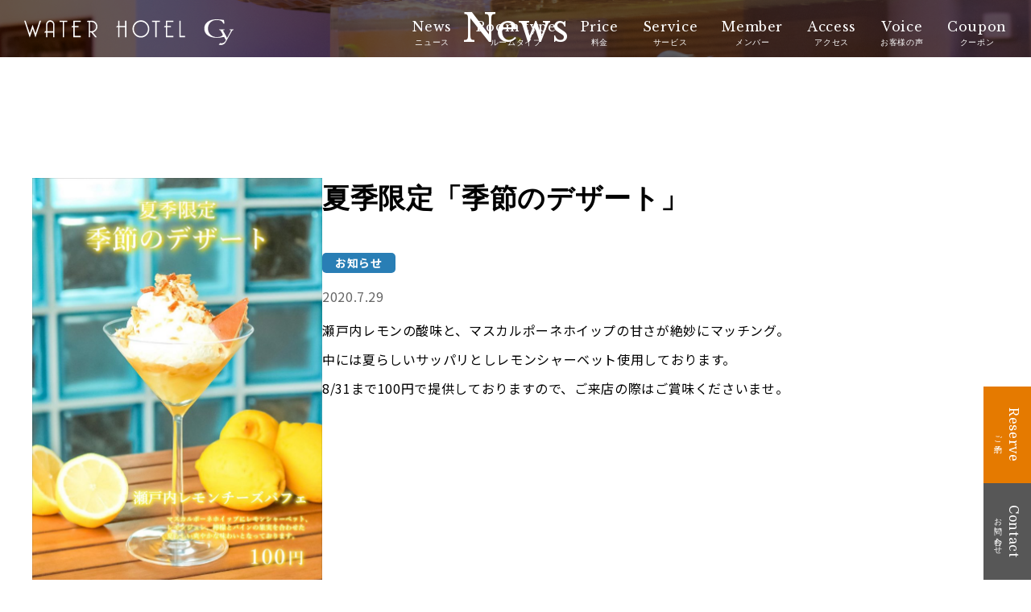

--- FILE ---
content_type: text/html; charset=UTF-8
request_url: https://whcy.jp/news/%E5%A4%8F%E5%AD%A3%E9%99%90%E5%AE%9A%E3%80%8C%E5%AD%A3%E7%AF%80%E3%81%AE%E3%83%87%E3%82%B6%E3%83%BC%E3%83%88%E3%80%8D/
body_size: 9100
content:
<!DOCTYPE html>
<html dir="ltr" lang="ja" prefix="og: https://ogp.me/ns#">
<head>
	
<!-- Google Tag Manager 240228-->
<script>(function(w,d,s,l,i){w[l]=w[l]||[];w[l].push({'gtm.start':
new Date().getTime(),event:'gtm.js'});var f=d.getElementsByTagName(s)[0],
j=d.createElement(s),dl=l!='dataLayer'?'&l='+l:'';j.async=true;j.src=
'https://www.googletagmanager.com/gtm.js?id='+i+dl;f.parentNode.insertBefore(j,f);
})(window,document,'script','dataLayer','GTM-K82W9RB9');</script>
<!-- End Google Tag Manager -->	
	

<!-- Google tag (gtag.js)240118 -->
<script async src="https://www.googletagmanager.com/gtag/js?id=G-5EZ8VGED4Q"></script>
<script>
  window.dataLayer = window.dataLayer || [];
  function gtag(){dataLayer.push(arguments);}
  gtag('js', new Date());

  gtag('config', 'G-5EZ8VGED4Q');
</script>
	
	
<!-- Google tag (gtag.js)241227 -->
<script async src="https://www.googletagmanager.com/gtag/js?id=G-SKDY8FLWQB"></script>
<script>
  window.dataLayer = window.dataLayer || [];
  function gtag(){dataLayer.push(arguments);}
  gtag('js', new Date());

  gtag('config', 'G-SKDY8FLWQB');
</script>

	
<!-- Google tag (gtag.js) 250123-->
<script async src="https://www.googletagmanager.com/gtag/js?id=G-5EZ8VGED4Q"></script>
<script>
  window.dataLayer = window.dataLayer || [];
  function gtag(){dataLayer.push(arguments);}
  gtag('js', new Date());

  gtag('config', 'G-5EZ8VGED4Q');
</script>	
	
	
  <meta charset="UTF-8">
  <meta name="viewport" content="width=device-width, initial-scale=1.0">
  <meta name="format-detection" content="telephone=no">
  <meta http-equiv="X-UA-Compatible" content="ie=edge">
	
	 <title>夏季限定「季節のデザート」 - 町田のラブホテル｜ウォーターホテルCy</title>

		<!-- All in One SEO 4.5.3.1 - aioseo.com -->
		<meta name="description" content="瀬戸内レモンの酸味と、マスカルポーネホイップの甘さが絶妙にマッチング。 中には夏らしいサッパリとしレモンシャー" />
		<meta name="robots" content="max-image-preview:large" />
		<link rel="canonical" href="https://whcy.jp/news/%e5%a4%8f%e5%ad%a3%e9%99%90%e5%ae%9a%e3%80%8c%e5%ad%a3%e7%af%80%e3%81%ae%e3%83%87%e3%82%b6%e3%83%bc%e3%83%88%e3%80%8d/" />
		<meta name="generator" content="All in One SEO (AIOSEO) 4.5.3.1" />
		<meta property="og:locale" content="ja_JP" />
		<meta property="og:site_name" content="町田のラブホテル｜ウォーターホテルCy -" />
		<meta property="og:type" content="article" />
		<meta property="og:title" content="夏季限定「季節のデザート」 - 町田のラブホテル｜ウォーターホテルCy" />
		<meta property="og:description" content="瀬戸内レモンの酸味と、マスカルポーネホイップの甘さが絶妙にマッチング。 中には夏らしいサッパリとしレモンシャー" />
		<meta property="og:url" content="https://whcy.jp/news/%e5%a4%8f%e5%ad%a3%e9%99%90%e5%ae%9a%e3%80%8c%e5%ad%a3%e7%af%80%e3%81%ae%e3%83%87%e3%82%b6%e3%83%bc%e3%83%88%e3%80%8d/" />
		<meta property="article:published_time" content="2020-07-29T04:22:11+00:00" />
		<meta property="article:modified_time" content="2024-01-05T02:09:27+00:00" />
		<meta name="twitter:card" content="summary_large_image" />
		<meta name="twitter:title" content="夏季限定「季節のデザート」 - 町田のラブホテル｜ウォーターホテルCy" />
		<meta name="twitter:description" content="瀬戸内レモンの酸味と、マスカルポーネホイップの甘さが絶妙にマッチング。 中には夏らしいサッパリとしレモンシャー" />
		<script type="application/ld+json" class="aioseo-schema">
			{"@context":"https:\/\/schema.org","@graph":[{"@type":"BreadcrumbList","@id":"https:\/\/whcy.jp\/news\/%e5%a4%8f%e5%ad%a3%e9%99%90%e5%ae%9a%e3%80%8c%e5%ad%a3%e7%af%80%e3%81%ae%e3%83%87%e3%82%b6%e3%83%bc%e3%83%88%e3%80%8d\/#breadcrumblist","itemListElement":[{"@type":"ListItem","@id":"https:\/\/whcy.jp\/#listItem","position":1,"name":"\u5bb6","item":"https:\/\/whcy.jp\/","nextItem":"https:\/\/whcy.jp\/news\/%e5%a4%8f%e5%ad%a3%e9%99%90%e5%ae%9a%e3%80%8c%e5%ad%a3%e7%af%80%e3%81%ae%e3%83%87%e3%82%b6%e3%83%bc%e3%83%88%e3%80%8d\/#listItem"},{"@type":"ListItem","@id":"https:\/\/whcy.jp\/news\/%e5%a4%8f%e5%ad%a3%e9%99%90%e5%ae%9a%e3%80%8c%e5%ad%a3%e7%af%80%e3%81%ae%e3%83%87%e3%82%b6%e3%83%bc%e3%83%88%e3%80%8d\/#listItem","position":2,"name":"\u590f\u5b63\u9650\u5b9a\u300c\u5b63\u7bc0\u306e\u30c7\u30b6\u30fc\u30c8\u300d","previousItem":"https:\/\/whcy.jp\/#listItem"}]},{"@type":"Organization","@id":"https:\/\/whcy.jp\/#organization","name":"WATER HOTEL Cy","url":"https:\/\/whcy.jp\/"},{"@type":"Person","@id":"https:\/\/whcy.jp\/author\/admin\/#author","url":"https:\/\/whcy.jp\/author\/admin\/","name":"admin"},{"@type":"WebPage","@id":"https:\/\/whcy.jp\/news\/%e5%a4%8f%e5%ad%a3%e9%99%90%e5%ae%9a%e3%80%8c%e5%ad%a3%e7%af%80%e3%81%ae%e3%83%87%e3%82%b6%e3%83%bc%e3%83%88%e3%80%8d\/#webpage","url":"https:\/\/whcy.jp\/news\/%e5%a4%8f%e5%ad%a3%e9%99%90%e5%ae%9a%e3%80%8c%e5%ad%a3%e7%af%80%e3%81%ae%e3%83%87%e3%82%b6%e3%83%bc%e3%83%88%e3%80%8d\/","name":"\u590f\u5b63\u9650\u5b9a\u300c\u5b63\u7bc0\u306e\u30c7\u30b6\u30fc\u30c8\u300d - \u753a\u7530\u306e\u30e9\u30d6\u30db\u30c6\u30eb\uff5c\u30a6\u30a9\u30fc\u30bf\u30fc\u30db\u30c6\u30ebCy","description":"\u702c\u6238\u5185\u30ec\u30e2\u30f3\u306e\u9178\u5473\u3068\u3001\u30de\u30b9\u30ab\u30eb\u30dd\u30fc\u30cd\u30db\u30a4\u30c3\u30d7\u306e\u7518\u3055\u304c\u7d76\u5999\u306b\u30de\u30c3\u30c1\u30f3\u30b0\u3002 \u4e2d\u306b\u306f\u590f\u3089\u3057\u3044\u30b5\u30c3\u30d1\u30ea\u3068\u3057\u30ec\u30e2\u30f3\u30b7\u30e3\u30fc","inLanguage":"ja","isPartOf":{"@id":"https:\/\/whcy.jp\/#website"},"breadcrumb":{"@id":"https:\/\/whcy.jp\/news\/%e5%a4%8f%e5%ad%a3%e9%99%90%e5%ae%9a%e3%80%8c%e5%ad%a3%e7%af%80%e3%81%ae%e3%83%87%e3%82%b6%e3%83%bc%e3%83%88%e3%80%8d\/#breadcrumblist"},"author":{"@id":"https:\/\/whcy.jp\/author\/admin\/#author"},"creator":{"@id":"https:\/\/whcy.jp\/author\/admin\/#author"},"image":{"@type":"ImageObject","url":"https:\/\/whcy.jp\/wp-content\/uploads\/2020\/07\/84e0658235a77add7ddc425ee7eb1683-725x1024-1.jpg","@id":"https:\/\/whcy.jp\/news\/%e5%a4%8f%e5%ad%a3%e9%99%90%e5%ae%9a%e3%80%8c%e5%ad%a3%e7%af%80%e3%81%ae%e3%83%87%e3%82%b6%e3%83%bc%e3%83%88%e3%80%8d\/#mainImage","width":725,"height":1024,"caption":"\u6771\u4eac\u30fb\u753a\u7530\u30e9\u30d6\u30db\u30c6\u30eb\u3010Water Hotel Cy \u3011"},"primaryImageOfPage":{"@id":"https:\/\/whcy.jp\/news\/%e5%a4%8f%e5%ad%a3%e9%99%90%e5%ae%9a%e3%80%8c%e5%ad%a3%e7%af%80%e3%81%ae%e3%83%87%e3%82%b6%e3%83%bc%e3%83%88%e3%80%8d\/#mainImage"},"datePublished":"2020-07-29T13:22:11+09:00","dateModified":"2024-01-05T11:09:27+09:00"},{"@type":"WebSite","@id":"https:\/\/whcy.jp\/#website","url":"https:\/\/whcy.jp\/","name":"WATER HOTEL Cy","inLanguage":"ja","publisher":{"@id":"https:\/\/whcy.jp\/#organization"}}]}
		</script>
		<!-- All in One SEO -->

<link rel='dns-prefetch' href='//cdnjs.cloudflare.com' />
<link rel="alternate" type="application/rss+xml" title="町田のラブホテル｜ウォーターホテルCy &raquo; フィード" href="https://whcy.jp/feed/" />
<link rel="alternate" type="application/rss+xml" title="町田のラブホテル｜ウォーターホテルCy &raquo; コメントフィード" href="https://whcy.jp/comments/feed/" />
<link rel="alternate" title="oEmbed (JSON)" type="application/json+oembed" href="https://whcy.jp/wp-json/oembed/1.0/embed?url=https%3A%2F%2Fwhcy.jp%2Fnews%2F%25e5%25a4%258f%25e5%25ad%25a3%25e9%2599%2590%25e5%25ae%259a%25e3%2580%258c%25e5%25ad%25a3%25e7%25af%2580%25e3%2581%25ae%25e3%2583%2587%25e3%2582%25b6%25e3%2583%25bc%25e3%2583%2588%25e3%2580%258d%2F" />
<link rel="alternate" title="oEmbed (XML)" type="text/xml+oembed" href="https://whcy.jp/wp-json/oembed/1.0/embed?url=https%3A%2F%2Fwhcy.jp%2Fnews%2F%25e5%25a4%258f%25e5%25ad%25a3%25e9%2599%2590%25e5%25ae%259a%25e3%2580%258c%25e5%25ad%25a3%25e7%25af%2580%25e3%2581%25ae%25e3%2583%2587%25e3%2582%25b6%25e3%2583%25bc%25e3%2583%2588%25e3%2580%258d%2F&#038;format=xml" />
<style id='wp-img-auto-sizes-contain-inline-css' type='text/css'>
img:is([sizes=auto i],[sizes^="auto," i]){contain-intrinsic-size:3000px 1500px}
/*# sourceURL=wp-img-auto-sizes-contain-inline-css */
</style>
<style id='wp-emoji-styles-inline-css' type='text/css'>

	img.wp-smiley, img.emoji {
		display: inline !important;
		border: none !important;
		box-shadow: none !important;
		height: 1em !important;
		width: 1em !important;
		margin: 0 0.07em !important;
		vertical-align: -0.1em !important;
		background: none !important;
		padding: 0 !important;
	}
/*# sourceURL=wp-emoji-styles-inline-css */
</style>
<style id='wp-block-library-inline-css' type='text/css'>
:root{--wp-block-synced-color:#7a00df;--wp-block-synced-color--rgb:122,0,223;--wp-bound-block-color:var(--wp-block-synced-color);--wp-editor-canvas-background:#ddd;--wp-admin-theme-color:#007cba;--wp-admin-theme-color--rgb:0,124,186;--wp-admin-theme-color-darker-10:#006ba1;--wp-admin-theme-color-darker-10--rgb:0,107,160.5;--wp-admin-theme-color-darker-20:#005a87;--wp-admin-theme-color-darker-20--rgb:0,90,135;--wp-admin-border-width-focus:2px}@media (min-resolution:192dpi){:root{--wp-admin-border-width-focus:1.5px}}.wp-element-button{cursor:pointer}:root .has-very-light-gray-background-color{background-color:#eee}:root .has-very-dark-gray-background-color{background-color:#313131}:root .has-very-light-gray-color{color:#eee}:root .has-very-dark-gray-color{color:#313131}:root .has-vivid-green-cyan-to-vivid-cyan-blue-gradient-background{background:linear-gradient(135deg,#00d084,#0693e3)}:root .has-purple-crush-gradient-background{background:linear-gradient(135deg,#34e2e4,#4721fb 50%,#ab1dfe)}:root .has-hazy-dawn-gradient-background{background:linear-gradient(135deg,#faaca8,#dad0ec)}:root .has-subdued-olive-gradient-background{background:linear-gradient(135deg,#fafae1,#67a671)}:root .has-atomic-cream-gradient-background{background:linear-gradient(135deg,#fdd79a,#004a59)}:root .has-nightshade-gradient-background{background:linear-gradient(135deg,#330968,#31cdcf)}:root .has-midnight-gradient-background{background:linear-gradient(135deg,#020381,#2874fc)}:root{--wp--preset--font-size--normal:16px;--wp--preset--font-size--huge:42px}.has-regular-font-size{font-size:1em}.has-larger-font-size{font-size:2.625em}.has-normal-font-size{font-size:var(--wp--preset--font-size--normal)}.has-huge-font-size{font-size:var(--wp--preset--font-size--huge)}.has-text-align-center{text-align:center}.has-text-align-left{text-align:left}.has-text-align-right{text-align:right}.has-fit-text{white-space:nowrap!important}#end-resizable-editor-section{display:none}.aligncenter{clear:both}.items-justified-left{justify-content:flex-start}.items-justified-center{justify-content:center}.items-justified-right{justify-content:flex-end}.items-justified-space-between{justify-content:space-between}.screen-reader-text{border:0;clip-path:inset(50%);height:1px;margin:-1px;overflow:hidden;padding:0;position:absolute;width:1px;word-wrap:normal!important}.screen-reader-text:focus{background-color:#ddd;clip-path:none;color:#444;display:block;font-size:1em;height:auto;left:5px;line-height:normal;padding:15px 23px 14px;text-decoration:none;top:5px;width:auto;z-index:100000}html :where(.has-border-color){border-style:solid}html :where([style*=border-top-color]){border-top-style:solid}html :where([style*=border-right-color]){border-right-style:solid}html :where([style*=border-bottom-color]){border-bottom-style:solid}html :where([style*=border-left-color]){border-left-style:solid}html :where([style*=border-width]){border-style:solid}html :where([style*=border-top-width]){border-top-style:solid}html :where([style*=border-right-width]){border-right-style:solid}html :where([style*=border-bottom-width]){border-bottom-style:solid}html :where([style*=border-left-width]){border-left-style:solid}html :where(img[class*=wp-image-]){height:auto;max-width:100%}:where(figure){margin:0 0 1em}html :where(.is-position-sticky){--wp-admin--admin-bar--position-offset:var(--wp-admin--admin-bar--height,0px)}@media screen and (max-width:600px){html :where(.is-position-sticky){--wp-admin--admin-bar--position-offset:0px}}

/*# sourceURL=wp-block-library-inline-css */
</style><style id='global-styles-inline-css' type='text/css'>
:root{--wp--preset--aspect-ratio--square: 1;--wp--preset--aspect-ratio--4-3: 4/3;--wp--preset--aspect-ratio--3-4: 3/4;--wp--preset--aspect-ratio--3-2: 3/2;--wp--preset--aspect-ratio--2-3: 2/3;--wp--preset--aspect-ratio--16-9: 16/9;--wp--preset--aspect-ratio--9-16: 9/16;--wp--preset--color--black: #000000;--wp--preset--color--cyan-bluish-gray: #abb8c3;--wp--preset--color--white: #ffffff;--wp--preset--color--pale-pink: #f78da7;--wp--preset--color--vivid-red: #cf2e2e;--wp--preset--color--luminous-vivid-orange: #ff6900;--wp--preset--color--luminous-vivid-amber: #fcb900;--wp--preset--color--light-green-cyan: #7bdcb5;--wp--preset--color--vivid-green-cyan: #00d084;--wp--preset--color--pale-cyan-blue: #8ed1fc;--wp--preset--color--vivid-cyan-blue: #0693e3;--wp--preset--color--vivid-purple: #9b51e0;--wp--preset--gradient--vivid-cyan-blue-to-vivid-purple: linear-gradient(135deg,rgb(6,147,227) 0%,rgb(155,81,224) 100%);--wp--preset--gradient--light-green-cyan-to-vivid-green-cyan: linear-gradient(135deg,rgb(122,220,180) 0%,rgb(0,208,130) 100%);--wp--preset--gradient--luminous-vivid-amber-to-luminous-vivid-orange: linear-gradient(135deg,rgb(252,185,0) 0%,rgb(255,105,0) 100%);--wp--preset--gradient--luminous-vivid-orange-to-vivid-red: linear-gradient(135deg,rgb(255,105,0) 0%,rgb(207,46,46) 100%);--wp--preset--gradient--very-light-gray-to-cyan-bluish-gray: linear-gradient(135deg,rgb(238,238,238) 0%,rgb(169,184,195) 100%);--wp--preset--gradient--cool-to-warm-spectrum: linear-gradient(135deg,rgb(74,234,220) 0%,rgb(151,120,209) 20%,rgb(207,42,186) 40%,rgb(238,44,130) 60%,rgb(251,105,98) 80%,rgb(254,248,76) 100%);--wp--preset--gradient--blush-light-purple: linear-gradient(135deg,rgb(255,206,236) 0%,rgb(152,150,240) 100%);--wp--preset--gradient--blush-bordeaux: linear-gradient(135deg,rgb(254,205,165) 0%,rgb(254,45,45) 50%,rgb(107,0,62) 100%);--wp--preset--gradient--luminous-dusk: linear-gradient(135deg,rgb(255,203,112) 0%,rgb(199,81,192) 50%,rgb(65,88,208) 100%);--wp--preset--gradient--pale-ocean: linear-gradient(135deg,rgb(255,245,203) 0%,rgb(182,227,212) 50%,rgb(51,167,181) 100%);--wp--preset--gradient--electric-grass: linear-gradient(135deg,rgb(202,248,128) 0%,rgb(113,206,126) 100%);--wp--preset--gradient--midnight: linear-gradient(135deg,rgb(2,3,129) 0%,rgb(40,116,252) 100%);--wp--preset--font-size--small: 13px;--wp--preset--font-size--medium: 20px;--wp--preset--font-size--large: 36px;--wp--preset--font-size--x-large: 42px;--wp--preset--spacing--20: 0.44rem;--wp--preset--spacing--30: 0.67rem;--wp--preset--spacing--40: 1rem;--wp--preset--spacing--50: 1.5rem;--wp--preset--spacing--60: 2.25rem;--wp--preset--spacing--70: 3.38rem;--wp--preset--spacing--80: 5.06rem;--wp--preset--shadow--natural: 6px 6px 9px rgba(0, 0, 0, 0.2);--wp--preset--shadow--deep: 12px 12px 50px rgba(0, 0, 0, 0.4);--wp--preset--shadow--sharp: 6px 6px 0px rgba(0, 0, 0, 0.2);--wp--preset--shadow--outlined: 6px 6px 0px -3px rgb(255, 255, 255), 6px 6px rgb(0, 0, 0);--wp--preset--shadow--crisp: 6px 6px 0px rgb(0, 0, 0);}:where(.is-layout-flex){gap: 0.5em;}:where(.is-layout-grid){gap: 0.5em;}body .is-layout-flex{display: flex;}.is-layout-flex{flex-wrap: wrap;align-items: center;}.is-layout-flex > :is(*, div){margin: 0;}body .is-layout-grid{display: grid;}.is-layout-grid > :is(*, div){margin: 0;}:where(.wp-block-columns.is-layout-flex){gap: 2em;}:where(.wp-block-columns.is-layout-grid){gap: 2em;}:where(.wp-block-post-template.is-layout-flex){gap: 1.25em;}:where(.wp-block-post-template.is-layout-grid){gap: 1.25em;}.has-black-color{color: var(--wp--preset--color--black) !important;}.has-cyan-bluish-gray-color{color: var(--wp--preset--color--cyan-bluish-gray) !important;}.has-white-color{color: var(--wp--preset--color--white) !important;}.has-pale-pink-color{color: var(--wp--preset--color--pale-pink) !important;}.has-vivid-red-color{color: var(--wp--preset--color--vivid-red) !important;}.has-luminous-vivid-orange-color{color: var(--wp--preset--color--luminous-vivid-orange) !important;}.has-luminous-vivid-amber-color{color: var(--wp--preset--color--luminous-vivid-amber) !important;}.has-light-green-cyan-color{color: var(--wp--preset--color--light-green-cyan) !important;}.has-vivid-green-cyan-color{color: var(--wp--preset--color--vivid-green-cyan) !important;}.has-pale-cyan-blue-color{color: var(--wp--preset--color--pale-cyan-blue) !important;}.has-vivid-cyan-blue-color{color: var(--wp--preset--color--vivid-cyan-blue) !important;}.has-vivid-purple-color{color: var(--wp--preset--color--vivid-purple) !important;}.has-black-background-color{background-color: var(--wp--preset--color--black) !important;}.has-cyan-bluish-gray-background-color{background-color: var(--wp--preset--color--cyan-bluish-gray) !important;}.has-white-background-color{background-color: var(--wp--preset--color--white) !important;}.has-pale-pink-background-color{background-color: var(--wp--preset--color--pale-pink) !important;}.has-vivid-red-background-color{background-color: var(--wp--preset--color--vivid-red) !important;}.has-luminous-vivid-orange-background-color{background-color: var(--wp--preset--color--luminous-vivid-orange) !important;}.has-luminous-vivid-amber-background-color{background-color: var(--wp--preset--color--luminous-vivid-amber) !important;}.has-light-green-cyan-background-color{background-color: var(--wp--preset--color--light-green-cyan) !important;}.has-vivid-green-cyan-background-color{background-color: var(--wp--preset--color--vivid-green-cyan) !important;}.has-pale-cyan-blue-background-color{background-color: var(--wp--preset--color--pale-cyan-blue) !important;}.has-vivid-cyan-blue-background-color{background-color: var(--wp--preset--color--vivid-cyan-blue) !important;}.has-vivid-purple-background-color{background-color: var(--wp--preset--color--vivid-purple) !important;}.has-black-border-color{border-color: var(--wp--preset--color--black) !important;}.has-cyan-bluish-gray-border-color{border-color: var(--wp--preset--color--cyan-bluish-gray) !important;}.has-white-border-color{border-color: var(--wp--preset--color--white) !important;}.has-pale-pink-border-color{border-color: var(--wp--preset--color--pale-pink) !important;}.has-vivid-red-border-color{border-color: var(--wp--preset--color--vivid-red) !important;}.has-luminous-vivid-orange-border-color{border-color: var(--wp--preset--color--luminous-vivid-orange) !important;}.has-luminous-vivid-amber-border-color{border-color: var(--wp--preset--color--luminous-vivid-amber) !important;}.has-light-green-cyan-border-color{border-color: var(--wp--preset--color--light-green-cyan) !important;}.has-vivid-green-cyan-border-color{border-color: var(--wp--preset--color--vivid-green-cyan) !important;}.has-pale-cyan-blue-border-color{border-color: var(--wp--preset--color--pale-cyan-blue) !important;}.has-vivid-cyan-blue-border-color{border-color: var(--wp--preset--color--vivid-cyan-blue) !important;}.has-vivid-purple-border-color{border-color: var(--wp--preset--color--vivid-purple) !important;}.has-vivid-cyan-blue-to-vivid-purple-gradient-background{background: var(--wp--preset--gradient--vivid-cyan-blue-to-vivid-purple) !important;}.has-light-green-cyan-to-vivid-green-cyan-gradient-background{background: var(--wp--preset--gradient--light-green-cyan-to-vivid-green-cyan) !important;}.has-luminous-vivid-amber-to-luminous-vivid-orange-gradient-background{background: var(--wp--preset--gradient--luminous-vivid-amber-to-luminous-vivid-orange) !important;}.has-luminous-vivid-orange-to-vivid-red-gradient-background{background: var(--wp--preset--gradient--luminous-vivid-orange-to-vivid-red) !important;}.has-very-light-gray-to-cyan-bluish-gray-gradient-background{background: var(--wp--preset--gradient--very-light-gray-to-cyan-bluish-gray) !important;}.has-cool-to-warm-spectrum-gradient-background{background: var(--wp--preset--gradient--cool-to-warm-spectrum) !important;}.has-blush-light-purple-gradient-background{background: var(--wp--preset--gradient--blush-light-purple) !important;}.has-blush-bordeaux-gradient-background{background: var(--wp--preset--gradient--blush-bordeaux) !important;}.has-luminous-dusk-gradient-background{background: var(--wp--preset--gradient--luminous-dusk) !important;}.has-pale-ocean-gradient-background{background: var(--wp--preset--gradient--pale-ocean) !important;}.has-electric-grass-gradient-background{background: var(--wp--preset--gradient--electric-grass) !important;}.has-midnight-gradient-background{background: var(--wp--preset--gradient--midnight) !important;}.has-small-font-size{font-size: var(--wp--preset--font-size--small) !important;}.has-medium-font-size{font-size: var(--wp--preset--font-size--medium) !important;}.has-large-font-size{font-size: var(--wp--preset--font-size--large) !important;}.has-x-large-font-size{font-size: var(--wp--preset--font-size--x-large) !important;}
/*# sourceURL=global-styles-inline-css */
</style>

<style id='classic-theme-styles-inline-css' type='text/css'>
/*! This file is auto-generated */
.wp-block-button__link{color:#fff;background-color:#32373c;border-radius:9999px;box-shadow:none;text-decoration:none;padding:calc(.667em + 2px) calc(1.333em + 2px);font-size:1.125em}.wp-block-file__button{background:#32373c;color:#fff;text-decoration:none}
/*# sourceURL=/wp-includes/css/classic-themes.min.css */
</style>
<link rel='stylesheet' id='my-css' href='https://whcy.jp/wp-content/themes/water-hotel-cy/assets/css/styles.css?ver=1.0.1' type='text/css' media='all' />
<link rel='stylesheet' id='lower-css' href='https://whcy.jp/wp-content/themes/water-hotel-cy/assets/css/lower.css?ver=1.0.1' type='text/css' media='all' />
<link rel='stylesheet' id='msl-main-css' href='https://whcy.jp/wp-content/plugins/master-slider/public/assets/css/masterslider.main.css?ver=3.9.5' type='text/css' media='all' />
<link rel='stylesheet' id='msl-custom-css' href='https://whcy.jp/wp-content/uploads/master-slider/custom.css?ver=15.9' type='text/css' media='all' />
<script type="text/javascript" src="//cdnjs.cloudflare.com/ajax/libs/jquery/3.6.0/jquery.min.js?ver=1.0.1" id="jquery-js"></script>
<link rel="https://api.w.org/" href="https://whcy.jp/wp-json/" /><link rel="alternate" title="JSON" type="application/json" href="https://whcy.jp/wp-json/wp/v2/news/1504" /><link rel="EditURI" type="application/rsd+xml" title="RSD" href="https://whcy.jp/xmlrpc.php?rsd" />
<meta name="generator" content="WordPress 6.9" />
<link rel='shortlink' href='https://whcy.jp/?p=1504' />
<script>var ms_grabbing_curosr = 'https://whcy.jp/wp-content/plugins/master-slider/public/assets/css/common/grabbing.cur', ms_grab_curosr = 'https://whcy.jp/wp-content/plugins/master-slider/public/assets/css/common/grab.cur';</script>
<meta name="generator" content="MasterSlider 3.9.5 - Responsive Touch Image Slider | avt.li/msf" />
<link rel="icon" href="https://whcy.jp/wp-content/uploads/2023/12/cropped-fv-32x32.png" sizes="32x32" />
<link rel="icon" href="https://whcy.jp/wp-content/uploads/2023/12/cropped-fv-192x192.png" sizes="192x192" />
<link rel="apple-touch-icon" href="https://whcy.jp/wp-content/uploads/2023/12/cropped-fv-180x180.png" />
<meta name="msapplication-TileImage" content="https://whcy.jp/wp-content/uploads/2023/12/cropped-fv-270x270.png" />
	
  <!-- GoogleFonts -->
<link rel="preconnect" href="https://fonts.googleapis.com">
<link rel="preconnect" href="https://fonts.gstatic.com" crossorigin>
<link href="https://fonts.googleapis.com/css2?family=Domine:wght@400;700&family=Libre+Baskerville:ital,wght@0,400;0,700;1,400&family=Noto+Sans+JP:wght@400;700&display=swap" rel="stylesheet">


<meta name="robots" content="index,follow" />
	
	
</head>
<body class="wp-singular news-template-default single single-news postid-1504 wp-theme-water-hotel-cy sp-easy-accordion-enabled _masterslider _ms_version_3.9.5">
<!-- Google Tag Manager (noscript) -->
<noscript><iframe src="https://www.googletagmanager.com/ns.html?id=GTM-K82W9RB9"
height="0" width="0" style="display:none;visibility:hidden"></iframe></noscript>
<!-- End Google Tag Manager (noscript) -->	
	
	
    <header class="header js-header">
      <div class="header-inner">
        <h1 class="header-title">
          <a href="https://whcy.jp/">
            <img src="https://whcy.jp/wp-content/themes/water-hotel-cy/assets/images/logo.svg" alt="Hotel Cy">
          </a>
        </h1>

        <nav class="header-nav nav fadeIn" id="js-nav">
          <ul class="nav-items nav-items">
            <li class="nav-items-item">
				<a href="https://whcy.jp/news/">News<span>ニュース</span></a>
            </li>
            <li class="nav-items-item">
				<a href="https://whcy.jp/room/">Room type<span>ルームタイプ</span></a>
            </li>
            <li class="nav-items-item">
				<a href="https://whcy.jp/price/">Price<span>料金</span></a>
            </li>
            <li class="nav-items-item">
				<a href="https://whcy.jp/service/">Service<span>サービス</span></a>
            </li>
            <li class="nav-items-item">
				<a href="https://whcy.jp/member/">Member<span>メンバー</span></a>
            </li>
            <li class="nav-items-item">
				<a href="https://whcy.jp/access/">Access<span>アクセス</span></a>
            </li>
            <!--<li class="nav-items-item">
				<a href="https://whcy.jp/reserve/">Reserve<span>予約</span></a>
            </li>-->
            <li class="nav-items-item">
				<a href="https://whcy.jp/voice/">Voice<span>お客様の声</span></a>
            </li>
            <li class="nav-items-item">
				<a href="https://whcy.jp/coupon/"target="_blank">Coupon<span>クーポン</span></a>
            </li>
			  <!--<li class="nav-items-item">
				<a href="https://whcy.jp/contact/"target="_blank">Contact<span>お問い合わせ</span></a>
            </li>-->
          </ul>
        </nav>

        <button class="header-hamburger hamburger" id="js-hamburger">
          <span></span>
          <span></span>
          <span></span>
        </button>
      </div>
    </header>
<div class="topics">
<main class="fadeIn">
	<div class="change">
  <header style="background-image:url(https://whcy.jp/wp-content/themes/water-hotel-cy/assets/images/news.jpg)">
    <h2>News</h2>
  </header>
	</div>
  <article class="inner">
    <div style="height:50px" aria-hidden="true" class="wp-block-spacer"></div>
    <div id="news">
              <div class="fadeIn">
          <img width="725" height="1024" src="https://whcy.jp/wp-content/uploads/2020/07/84e0658235a77add7ddc425ee7eb1683-725x1024-1.jpg" class="attachment-full size-full wp-post-image" alt="東京・町田ラブホテル【Water Hotel Cy 】" decoding="async" fetchpriority="high" srcset="https://whcy.jp/wp-content/uploads/2020/07/84e0658235a77add7ddc425ee7eb1683-725x1024-1.jpg 725w, https://whcy.jp/wp-content/uploads/2020/07/84e0658235a77add7ddc425ee7eb1683-725x1024-1-212x300.jpg 212w" sizes="(max-width: 725px) 100vw, 725px" />          <div>
			  <h2 class="news-title">夏季限定「季節のデザート」</h2>
              <span class="news_cat topics">お知らせ</span>             <time datetime="2020-07-29T13:22:11+09:00">2020.7.29</time>
            <div><p>瀬戸内レモンの酸味と、マスカルポーネホイップの甘さが絶妙にマッチング。<br />
中には夏らしいサッパリとしレモンシャーベット使用しております。<br />
8/31まで100円で提供しておりますので、ご来店の際はご賞味くださいませ。</p>
</div>
          </div>
        </div>
          </div>

        <div class="cat_list">
            <ul>
            <li><a href="https://whcy.jp/news_cat/event/">イベント</a></li><li><a href="https://whcy.jp/news_cat/topics/">お知らせ</a></li><li><a href="https://whcy.jp/news_cat/column/">コラム</a></li><li><a href="https://whcy.jp/news_cat/food/">フード</a></li>            </ul>    
        </div>
  </article>
  <footer class="fadeIn">
    <ul class="inner">
      <li>
        <a href="https://whcy.jp/reserve/">
          <div>
            <h2>Reserve</h2>
            <p>当店では「ご休憩」「ご宿泊」のご予約を承っております。</p>
          </div>
          <img src="https://whcy.jp/wp-content/themes/water-hotel-cy/assets/images/reserve.jpg">
        </a>
      </li>
      <li>
        <a href="https://whcy.jp/room/">
          <div>
            <h2>Room type</h2>
            <p>洗練された極上の空間 全室に人工温泉完備。<br>贅沢な時間を過ごせるお部屋をご用意しました。</p>
          </div>
          <img src="https://whcy.jp/wp-content/themes/water-hotel-cy/assets/images/room.jpg">
        </a>
      </li>
    </ul>
  </footer>
</main>
</div>
<footer class="footer">
	
	<div class="bnrbnr">
		<div class="tic"><a target="_blank" href="https://www.tiktok.com/@water.hotel.cy"><img src="https://whcy.jp/wp-content/uploads/2025/04/titi.png"></a></div>
		<div class="ins"><a target="_blank" href="https://www.instagram.com/water_hotel_cy"><img src="https://whcy.jp/wp-content/uploads/2025/04/555614194695930202.jpg"></a></div>
	</div>
	
	
  <div class="footer-logo">WATER HOTEL Cy</div>
  <div class="footer-address">東京都町田市鶴間7丁目29−18</div>
  <a href="tel:042-788-3485" class="footer-tel">TEL : 042-788-3485</a>
  <ul class="footer-nav-items">
  <li class="footer-nav-item">
              <a href="https://whcy.jp/news/">News</a>
            </li>
            <li class="footer-nav-item">
              <a href="https://whcy.jp/room/">Room type</a>
            </li>
            <li class="footer-nav-item">
              <a href="https://whcy.jp/price/">Price</a>
            </li>
            <li class="footer-nav-item">
              <a href="https://whcy.jp/service/">Service</a>
            </li>
            <li class="footer-nav-item">
              <a href="https://whcy.jp/member/">Member</a>
            </li>
            <li class="footer-nav-item">
              <a href="https://whcy.jp/access/">Access</a>
            </li>
            <li class="footer-nav-item">
              <a href="https://whcy.jp/reserve/">Reserve</a>
            </li>
            <li class="footer-nav-item">
              <a href="https://whcy.jp/voice/">Voice</a>
            </li>
            <li class="footer-nav-item">
              <a href="https://whcy.jp/coupon/" target="_blank">Coupon</a>
            </li>
	  <li class="footer-nav-item">
		  <a href="https://whcy.jp/contact/">Contact</a>
            </li>
  </ul>
  <div class="copyright">
    <small>Copyright &copy;WATER HOTEL Cy. All Rights Reserved.</small>
  </div>
</footer>

<div class="bottom-fixed-button">
	<div class="fright"><a href="https://whcy.jp/reserve/">Reserve<span>ご予約</span></a></div>
	<div class="ftop pc"><a href="tel:042-788-3485">Tel<span>電話をかける</span></a></div>
	<div class="fleft"><a href="https://whcy.jp/contact/">Contact<span>お問い合わせ</span></a></div>
</div>

<script type="speculationrules">
{"prefetch":[{"source":"document","where":{"and":[{"href_matches":"/*"},{"not":{"href_matches":["/wp-*.php","/wp-admin/*","/wp-content/uploads/*","/wp-content/*","/wp-content/plugins/*","/wp-content/themes/water-hotel-cy/*","/*\\?(.+)"]}},{"not":{"selector_matches":"a[rel~=\"nofollow\"]"}},{"not":{"selector_matches":".no-prefetch, .no-prefetch a"}}]},"eagerness":"conservative"}]}
</script>
<script type="text/javascript" src="https://whcy.jp/wp-content/themes/water-hotel-cy/assets/js/script.js?ver=1.0.1" id="my-js"></script>
<script id="wp-emoji-settings" type="application/json">
{"baseUrl":"https://s.w.org/images/core/emoji/17.0.2/72x72/","ext":".png","svgUrl":"https://s.w.org/images/core/emoji/17.0.2/svg/","svgExt":".svg","source":{"concatemoji":"https://whcy.jp/wp-includes/js/wp-emoji-release.min.js?ver=6.9"}}
</script>
<script type="module">
/* <![CDATA[ */
/*! This file is auto-generated */
const a=JSON.parse(document.getElementById("wp-emoji-settings").textContent),o=(window._wpemojiSettings=a,"wpEmojiSettingsSupports"),s=["flag","emoji"];function i(e){try{var t={supportTests:e,timestamp:(new Date).valueOf()};sessionStorage.setItem(o,JSON.stringify(t))}catch(e){}}function c(e,t,n){e.clearRect(0,0,e.canvas.width,e.canvas.height),e.fillText(t,0,0);t=new Uint32Array(e.getImageData(0,0,e.canvas.width,e.canvas.height).data);e.clearRect(0,0,e.canvas.width,e.canvas.height),e.fillText(n,0,0);const a=new Uint32Array(e.getImageData(0,0,e.canvas.width,e.canvas.height).data);return t.every((e,t)=>e===a[t])}function p(e,t){e.clearRect(0,0,e.canvas.width,e.canvas.height),e.fillText(t,0,0);var n=e.getImageData(16,16,1,1);for(let e=0;e<n.data.length;e++)if(0!==n.data[e])return!1;return!0}function u(e,t,n,a){switch(t){case"flag":return n(e,"\ud83c\udff3\ufe0f\u200d\u26a7\ufe0f","\ud83c\udff3\ufe0f\u200b\u26a7\ufe0f")?!1:!n(e,"\ud83c\udde8\ud83c\uddf6","\ud83c\udde8\u200b\ud83c\uddf6")&&!n(e,"\ud83c\udff4\udb40\udc67\udb40\udc62\udb40\udc65\udb40\udc6e\udb40\udc67\udb40\udc7f","\ud83c\udff4\u200b\udb40\udc67\u200b\udb40\udc62\u200b\udb40\udc65\u200b\udb40\udc6e\u200b\udb40\udc67\u200b\udb40\udc7f");case"emoji":return!a(e,"\ud83e\u1fac8")}return!1}function f(e,t,n,a){let r;const o=(r="undefined"!=typeof WorkerGlobalScope&&self instanceof WorkerGlobalScope?new OffscreenCanvas(300,150):document.createElement("canvas")).getContext("2d",{willReadFrequently:!0}),s=(o.textBaseline="top",o.font="600 32px Arial",{});return e.forEach(e=>{s[e]=t(o,e,n,a)}),s}function r(e){var t=document.createElement("script");t.src=e,t.defer=!0,document.head.appendChild(t)}a.supports={everything:!0,everythingExceptFlag:!0},new Promise(t=>{let n=function(){try{var e=JSON.parse(sessionStorage.getItem(o));if("object"==typeof e&&"number"==typeof e.timestamp&&(new Date).valueOf()<e.timestamp+604800&&"object"==typeof e.supportTests)return e.supportTests}catch(e){}return null}();if(!n){if("undefined"!=typeof Worker&&"undefined"!=typeof OffscreenCanvas&&"undefined"!=typeof URL&&URL.createObjectURL&&"undefined"!=typeof Blob)try{var e="postMessage("+f.toString()+"("+[JSON.stringify(s),u.toString(),c.toString(),p.toString()].join(",")+"));",a=new Blob([e],{type:"text/javascript"});const r=new Worker(URL.createObjectURL(a),{name:"wpTestEmojiSupports"});return void(r.onmessage=e=>{i(n=e.data),r.terminate(),t(n)})}catch(e){}i(n=f(s,u,c,p))}t(n)}).then(e=>{for(const n in e)a.supports[n]=e[n],a.supports.everything=a.supports.everything&&a.supports[n],"flag"!==n&&(a.supports.everythingExceptFlag=a.supports.everythingExceptFlag&&a.supports[n]);var t;a.supports.everythingExceptFlag=a.supports.everythingExceptFlag&&!a.supports.flag,a.supports.everything||((t=a.source||{}).concatemoji?r(t.concatemoji):t.wpemoji&&t.twemoji&&(r(t.twemoji),r(t.wpemoji)))});
//# sourceURL=https://whcy.jp/wp-includes/js/wp-emoji-loader.min.js
/* ]]> */
</script>
</body>
</html>

--- FILE ---
content_type: text/css
request_url: https://whcy.jp/wp-content/themes/water-hotel-cy/assets/css/styles.css?ver=1.0.1
body_size: 4644
content:
@charset "UTF-8";
html {
  font-size: 100%;
}
@media (max-width: 375px) {
  html {
    font-size: 4.2666666667vw;
  }
}
@media screen and (min-width: 768px) {
  html {
    font-size: 1.28vw;
  }
}
@media (min-width: 1250px) {
  html {
    font-size: 100%;
  }
}

body {
  font-family: "Noto Sans JP", sans-serif;
  color: #000;
  letter-spacing: 0.04em;
}

@media screen and (min-width: 768px) {
  a,
  button {
    -webkit-transition: 0.3s;
    transition: 0.3s;
  }
  a:hover,
  button:hover {
    opacity: 0.7;
    cursor: pointer;
  }
}

/*****************************
* A Modern CSS Reset (https://github.com/hankchizljaw/modern-css-reset)
* 上記に、ul要素,ol要素,a要素への記述追加
*****************************/
/* Box sizing rules */
*,
*::before,
*::after {
  -webkit-box-sizing: border-box;
          box-sizing: border-box;
}

/* Remove default margin */
body,
h1,
h2,
h3,
h4,
p,
figure,
blockquote,
dl,
dd,
ul,
li {
  margin: 0;
}

/* Remove list styles on ul, ol elements with a list role, which suggests default styling will be removed */
ul,
ol {
  list-style: none;
  padding: 0;
}

/* Set core root defaults */
html:focus-within {
  scroll-behavior: smooth;
}

/* Set core body defaults */
body {
  min-height: 100vh;
  text-rendering: optimizeSpeed;
  line-height: 1.5;
}

/* A elements that don't have a class get default styles */
a:not([class]) {
  text-decoration-skip-ink: auto;
}

a {
  text-decoration: none;
  color: inherit;
}

/* Make images easier to work with */
img,
picture {
  max-width: 100%;
  display: block;
}

/* Inherit fonts for inputs and buttons */
input,
button,
textarea,
select {
  font: inherit;
}

button {
  border: none;
  padding: 0;
  background-color: transparent;
  background-color: initial;
}

/* Remove all animations, transitions and smooth scroll for people that prefer not to see them */
@media (prefers-reduced-motion: reduce) {
  html:focus-within {
    scroll-behavior: auto;
  }
  *,
  *::before,
  *::after {
    -webkit-animation-duration: 0.01ms !important;
            animation-duration: 0.01ms !important;
    -webkit-animation-iteration-count: 1 !important;
            animation-iteration-count: 1 !important;
    -webkit-transition-duration: 0.01ms !important;
            transition-duration: 0.01ms !important;
    scroll-behavior: auto !important;
  }
}
.inner {
  width: 100%;
  padding-right: 1.25rem;
  padding-left: 1.25rem;
  margin-right: auto;
  margin-left: auto;
}
@media screen and (min-width: 768px) {
  .inner {
    max-width: 1250px;
    padding-right: 1.5625rem;
    padding-left: 1.5625rem;
  }
}

@media screen and (min-width: 768px) {
  .inner-big {
    max-width: 1650px;
  }
}

.section {
  padding: 3.125rem 0;
}
@media screen and (min-width: 768px) {
  .section {
    padding: 6.25rem 0;
  }
}

.section-title {
  font-family: "Libre Baskerville", serif;
  font-weight: 400;
  font-size: 1.875rem;
}
@media screen and (min-width: 768px) {
  .section-title {
    font-size: clamp(1.563rem, 0.729rem + 1.74vw, 2.813rem);
  }
}

.section-title-white {
  color: #fff;
}

.btn {
  display: inline-block;
  padding: 1.25rem;
  font-family: "Domine", serif;
  background: #000;
  color: #fff;
  max-width: 100%;
  text-align: center;
  width: 100%;
  border: 1px solid #000;
  -webkit-box-shadow: 0px 0px 10px 0px rgba(0, 0, 0, .37);
          box-shadow: 0px 0px 10px 0px rgba(0, 0, 0, .37);
}
@media screen and (min-width: 768px) {
  .btn {
    width: 16.0625rem;
  }
}

.btn-white {
  background: #fff;
  color: #000;
  -webkit-box-shadow: 0px 0px 10px 0px rgb(255, 255, 255);
          box-shadow: 0px 0px 10px 0px rgb(255, 255, 255);
}

.sp {
  display: none;
}
@media screen and (min-width: 768px) {
  .sp {
    display: block;
  }
}

.pc {
  display: block;
}
@media screen and (min-width: 768px) {
  .pc {
    display: none;
  }
}

.inlineblock-item {
  display: inline-block;
}

/*=====================================================
# フェードイン
======================================================*/
.fadeIn {
  -webkit-transition: 1s;
  transition: 1s;
  opacity: 0;
}

.fadeIn.animated {
  opacity: 1;
}

/*=====================================================
# ヘッダー
======================================================*/
/* ヘッダー */
.header {
  width: 100%;
  height: 3.75rem;
  position: fixed;
  top: 0;
  left: 0;
  right: 0;
  z-index: 999;
  max-width: 1920px;
}
@media screen and (min-width: 768px) {
  .header {
    height: 5rem;
  }
}

.header-inner {
  padding: 0 1.25rem;
  display: -webkit-box;
  display: -ms-flexbox;
  display: flex;
  -webkit-box-align: center;
      -ms-flex-align: center;
          align-items: center;
  -webkit-box-pack: justify;
      -ms-flex-pack: justify;
          justify-content: space-between;
  height: inherit;
  position: relative;
}
@media screen and (min-width: 768px) {
  .header-inner {
    padding: 0 1.875rem;
  }
}

.header-title {
  width: 9.375rem;
}

@media screen and (min-width: 768px) {
  .header-title {
    width: 16.25rem;
  }
}
.header-title img {
  display: block;
  width: 100%;
  height: 100%;
}

.header-nav {
  position: absolute;
  right: 0;
  left: 0;
  top: 0;
  width: 100%;
  height: 100vh;
  -webkit-transform: translateX(100%);
          transform: translateX(100%);
  background-color: #fff;
  -webkit-transition: ease 0.4s;
  transition: ease 0.4s;
  background: url(../images/top-room-back-sp.jpg) no-repeat center center/cover;
}

@media screen and (min-width: 1024px) {
  .header-nav {
    background: transparent;
    position: static;
    -webkit-transform: none;
            transform: none;
    -webkit-transform: initial;
            transform: initial;
    background-color: inherit;
    height: inherit;
    display: -webkit-box;
    display: -ms-flexbox;
    display: flex;
    -webkit-box-pack: end;
        -ms-flex-pack: end;
            justify-content: end;
    width: calc(100% - 260px);
  }
}
@media screen and (min-width: 1024px) {
  .nav-items {
    width: 100%;
    display: -webkit-box;
    display: -ms-flexbox;
    display: flex;
    -webkit-box-align: center;
        -ms-flex-align: center;
            align-items: center;
    height: auto;
    height: initial;
    -webkit-box-pack: end;
        -ms-flex-pack: end;
            justify-content: flex-end;
  }
}
.nav-items {
  position: absolute;
  top: 45%;
  left: 50%;
  -webkit-transform: translate(-50%, -50%);
          transform: translate(-50%, -50%);
  padding: 0;
}

@media screen and (min-width: 1024px) {
  .nav-items {
    padding-top: inherit;
    padding-bottom: inherit;
    position: inherit;
    top: 0;
    left: 0;
    -webkit-transform: translate(0, 0);
            transform: translate(0, 0);
  }
}
@media screen and (min-width: 1024px) {
  .nav-items-item {
    margin-left: 1.875rem;
  }
}

.nav-items-item a {
  color: #000;
  width: 100%;
  display: block;
  text-align: center;
  margin-bottom: 1.2rem;
  font-family: "Libre Baskerville", serif;
  font-size: 1rem;
}

.nav-items-item:last-child a {
  margin-bottom: 0;
}

@media screen and (min-width: 768px) and (max-width: 1023px) {
  .nav-items-item a {
    font-size: 20px;
  }
}
@media screen and (min-width: 1024px) {
  .nav-items-item a {
    margin-bottom: 0;
    color: #fff;
  }
}

/* スクロール後ヘッダーに色追加*/
.header.change-color {
  background-color: rgba(5, 42, 66, .8);
  -webkit-transition: 0.3s;
  transition: 0.3s;
}

/* ハンバーガーメニュー */
.header-hamburger {
  width: 38px;
  height: 100%;
}

.hamburger {
  background-color: transparent;
  border-color: transparent;
  z-index: 9999;
}

@media screen and (min-width: 1024px) {
  .hamburger {
    display: none;
  }
}
.hamburger span {
  width: 100%;
  height: 1px;
  background-color: #fff;
  position: relative;
  -webkit-transition: ease 0.4s;
  transition: ease 0.4s;
  display: block;
}

.hamburger span:nth-child(1) {
  top: 0;
}

.hamburger span:nth-child(2) {
  margin: 8px 0;
}

.hamburger span:nth-child(3) {
  top: 0;
}

/* ハンバーガーメニュークリック後のスタイル */
.header-nav.active {
  -webkit-transform: translateX(0);
          transform: translateX(0);
}

.hamburger.active span {
  background-color: #000;
}

.hamburger.active span:nth-child(1) {
  top: 5px;
  -webkit-transform: rotate(45deg);
          transform: rotate(45deg);
}

.hamburger.active span:nth-child(2) {
  opacity: 0;
}

.hamburger.active span:nth-child(3) {
  top: -13px;
  -webkit-transform: rotate(-45deg);
          transform: rotate(-45deg);
}

/*=====================================================
# TOP
======================================================*/
.top-mv {
  background: -webkit-gradient(linear, left top, left bottom, from(transparent), color-stop(70%, transparent), to(#052a42)), url(../images/top-mv.jpg);
  background: linear-gradient(to bottom, transparent 0%, transparent 70%, #052a42 100%), url(../images/top-mv.jpg);
  background-repeat: no-repeat;
  background-position: center top;
  background-size: cover;
  aspect-ratio: 1920/900;
  position: relative;
  /*max-width: 1920px;*/
  width: 100%;
  height: 90vh;
}
@media screen and (min-width: 768px) {
  .top-mv {
    height: auto;
  }
}

.top-mv-text {
  position: absolute;
  top: 50%;
  -webkit-transform: translateY(-50%);
          transform: translateY(-50%);
  color: #fff;
  left: 1.25rem;
}
@media screen and (min-width: 768px) {
  .top-mv-text {
    left: 8.5rem;
  }
}

.top-mv-textEn {
  font-family: "Libre Baskerville", serif;
  font-size: clamp(1.875rem, 0.25rem + 3.39vw, 4.313rem);
  display: block;
}

.top-mv-textJa {
  font-weight: 700;
  font-size: 1rem;
}
@media screen and (min-width: 768px) {
  .top-mv-textJa {
    font-size: 1.5625rem;
  }
}

.top-welcome {
  background: #052a42;
  margin-top: -1px;
  overflow: hidden;
  padding: 3.125rem 0;
}
@media screen and (min-width: 768px) {
  .top-welcome {
    padding: 7.5rem 0;
  }
}

@media screen and (min-width: 768px) {
  .top-welcome-content {
    display: -webkit-box;
    display: -ms-flexbox;
    display: flex;
    -webkit-box-orient: horizontal;
    -webkit-box-direction: reverse;
        -ms-flex-direction: row-reverse;
            flex-direction: row-reverse;
    -webkit-box-align: center;
        -ms-flex-align: center;
            align-items: center;
  }
}

.top-welcome-title {
  color: #fff;
}

@media screen and (min-width: 768px) {
  .top-welcome-body {
    width: 50%;
    margin-left: clamp(1.563rem, -4.229rem + 12.07vw, 10.25rem);
  }
}

.top-welcome-text {
  margin-top: 2.25rem;
  color: #fff;
  font-size: 1rem;
  line-height: 2.25;
}
@media screen and (min-width: 768px) {
  .top-welcome-text {
    margin-right: 5rem;
  }
}

.top-welcome-img {
  width: 100%;
  margin-top: 1.25rem;
}
@media screen and (min-width: 768px) {
  .top-welcome-img {
    width: 50vw;
    margin-left: calc(50% - 50vw);
  }
}

.top-room {
  background: url(../images/top-room-back-sp.jpg) no-repeat center center/cover;
}
@media screen and (min-width: 768px) {
  .top-room {
    background: url(../images/top-room-back-pc.jpg) no-repeat center center/cover;
  }
}

.top-room-inner {
  /*max-width: 113.75rem;*/
}

.top-room-items {
  margin-top: 1.875rem;
}
.top-room-item{
		position:relative;
	height: 28vw;
	overflow: hidden;
}
.top-room-body{
		position:absolute;
		top:50%;
		left:50%;
		transform:translate(-50%,-50%);
		color:#fff;
}

@media screen and (min-width: 768px) {
  .top-room-items {
    margin-top: 3.75rem;
    display: grid;
	/*gap: 0.75rem;*/
    /*grid-template-columns: 1fr 1fr 1fr 1fr;*/
	  grid-template-columns: 1fr 1fr 1fr;
    grid-template-rows: 1fr;
  }
	.top-room-item{
		position:relative;
		height: auto;
	}
	.top-room-body{
		position:absolute;
		top:50%;
		left:50%;
		transform:translate(-50%,-50%);
		color:#fff;
	}
}

.top-room-item + .top-room-item {
  /*margin-top: 1.25rem;*/
}
@media screen and (min-width: 768px) {
  .top-room-item + .top-room-item {
    margin-top: 0;
	/*margin:0 0 30px 0*/
  }
}

.top-room-img {
  aspect-ratio: 436/290;
}
.top-room-img {
  background-color: #000000;
}
.top-room-img img {
  width: 100%;
  height: 100%;
  -o-object-fit: cover;
     object-fit: cover;
	/*コレ*/position: absolute;
    /*コレ*/top: 50%;
    /*コレ*/transform: translate(0,-50%);
}
.top-room-img img {
  display: block;
  opacity: 0.7;
}

.top-room-subTItle {
  font-family: "Libre Baskerville", serif;
  /*font-size: 1rem;*/
  /*margin-top: 0.625rem;*/
	font-size: 5vw;
	text-align:center;
}
.top-room-subTItle span{
	font-size: 3vw;
	display:block;
}
@media screen and (min-width: 768px) {
  .top-room-subTItle {
    font-size: 1.5625rem;
    /*margin-top: 1.375rem;*/
	  text-align:center;
  }
.top-room-subTItle span{
	font-size: 1vw;
	display:block;
}
}

.top-room-type {
  font-family: "Libre Baskerville", serif;
  color: #666666;
  font-size: 0.875rem;
}
@media screen and (min-width: 768px) {
  .top-room-type {
    font-size: 1.25rem;
    margin-top: 0.5rem;
  }
}

.top-room-btn {
  text-align: center;
  margin-top: 1.875rem;
}
@media screen and (min-width: 768px) {
  .top-room-btn {
    margin-top: 3rem;
  }
}

.top-information {
  background: #052a42;
}

.top-information-title {
  text-align: center;
}
.top-room-title {
  text-align: center;
}

.top-information-items {
  margin-top: 1.875rem;
  display: grid;
  gap: 1.375rem 1.125rem;
  grid-template-columns: 1fr 1fr;
  grid-template-rows: 1fr;
}
@media screen and (min-width: 768px) {
  .top-information-items {
    margin-top: 3.75rem;
    grid-template-columns: 1fr 1fr 1fr 1fr;
  }
}

.top-information-body {
  color: #fff;
}

.top-information-time {
  margin-top: 0.625rem;
  font-family: "Domine", serif;
  font-size: 0.875rem;
}
@media screen and (min-width: 768px) {
  .top-information-time {
    margin-top: 1.125rem;
    font-size: 1rem;
  }
}

.top-information-subTitle {
  font-size: 0.875rem;
}
@media screen and (min-width: 768px) {
  .top-information-subTitle {
    font-size: 1rem;
  }
}

.top-information-img {
  aspect-ratio: 305/204;
}
.top-information-img img {
  width: 100%;
  height: 100%;
  -o-object-fit: cover;
     object-fit: cover;
}

.top-information-btn {
  text-align: center;
  margin-top: 1.875rem;
}
@media screen and (min-width: 768px) {
  .top-information-btn {
    margin-top: 3.125rem;
  }
}

.top-features {
  overflow: hidden;
}

.top-features-title {
  text-align: center;
}

.top-features-items {
  margin-top: 1.875rem;
}
@media screen and (min-width: 768px) {
  .top-features-items {
    margin-top: 3.125rem;
    display: -webkit-box;
    display: -ms-flexbox;
    display: flex;
    -ms-flex-wrap: wrap;
        flex-wrap: wrap;
  }
}

.top-features-item {
  position: relative;
}
@media screen and (min-width: 768px) {
  .top-features-item {
    width: 100%;
    padding-left: 28%;
    padding-right: 28%;
  }
}
@media screen and (min-width: 768px) and (max-width: 1400px) {
  .top-features-item {
    padding-bottom: 6.25rem;
  }
}
.top-features-item + .top-features-item {
  margin-top: 3.125rem;
}
@media screen and (min-width: 768px) {
  .top-features-item + .top-features-item {
    margin-top: 8.75rem;
  }
}

.top-features-body {
  z-index: 10;
}
@media screen and (min-width: 768px) {
  .top-features-body {
    background: #fff;
    padding: 3.125rem 3.125rem 0 0;
    width: 42.5625rem;
    left: 0;
    bottom: -1px;
    position: absolute;
  }
}

.top-features-img {
  margin-top: 1.875rem;
}
@media screen and (min-width: 768px) {
  .top-features-img {
    margin-top: 0;
    margin-right: calc(50% - 50vw);
  }
}

.top-features-number {
  font-family: "Libre Baskerville", serif;
  font-style: italic;
  position: absolute;
  right: 0;
  top: 0;
  font-size: 6.25rem;
  color: #e7e7e7;
  z-index: -1;
  line-height: 1;
}
@media screen and (min-width: 768px) {
  .top-features-number {
    position: static;
    font-size: 2.5rem;
    position: absolute;
    left: 5%;
    top: 10%;
    color: #000;
    font-size: clamp(3.125rem, -3.125rem + 13.02vw, 12.5rem);
    letter-spacing: 0.04em;
    z-index: 0;
  }
}

@media screen and (min-width: 768px) {
  .row-reserve {
    padding-left: 28%;
    padding-right: 28%;
  }
}
@media screen and (min-width: 768px) {
  .row-reserve .top-features-number {
    left: auto;
    right: 5%;
  }
}
@media screen and (min-width: 768px) {
  .row-reserve .top-features-img {
    margin-left: calc(50% - 50vw);
    margin-right: auto;
  }
}
@media screen and (min-width: 768px) {
  .row-reserve .top-features-body {
    padding: 3.125rem 0 0 3.125rem;
    left: auto;
    right: 0;
  }
}

.top-features-subTitle {
  font-weight: 700;
  font-size: 1.5rem;
}

.top-features-text {
  margin-top: 1.25rem;
  font-size: 1rem;
  line-height: 2.25;
}

.top-features-btn {
  margin-top: 1.875rem;
}
@media screen and (min-width: 768px) {
  .top-features-btn {
    margin-top: 1.5rem;
  }
}

.top-access {
  background: #052a42;
  color: #fff;
  overflow: hidden;
}

.top-access-title {
  text-align: center;
}

.top-access-content {
  margin-top: 1.875rem;
}
@media screen and (min-width: 768px) {
  .top-access-content {
    margin-top: 3.125rem;
    display: -webkit-box;
    display: -ms-flexbox;
    display: flex;
    -webkit-box-orient: horizontal;
    -webkit-box-direction: reverse;
        -ms-flex-direction: row-reverse;
            flex-direction: row-reverse;
    -webkit-box-align: center;
        -ms-flex-align: center;
            align-items: center;
  }
}
@media screen and (min-width: 768px) and (max-width: 1400px) {
  .top-access-content {
    -webkit-box-align: start;
        -ms-flex-align: start;
            align-items: flex-start;
  }
}

.top-access-map {
  margin-top: 1.875rem;
}
@media screen and (min-width: 768px) {
  .top-access-map {
    margin-top: 0;
    width: 65vw;
    margin-left: calc(50% - 50vw);
  }
}

.top-access-mapWrap {
  position: relative;
  width: 100%;
  padding-top: 80%;
}
@media screen and (min-width: 768px) {
  .top-access-mapWrap {
    padding-top: 50.4016%; /* = height ÷ width × 100 */
  }
}

.top-access-mapWrap iframe {
  position: absolute;
  top: 0;
  left: 0;
  width: 100%;
  height: 100%;
}

.top-access-img {
  width: 50vw;
  margin-left: calc(50% - 50vw);
}

@media screen and (min-width: 768px) {
  .top-access-body {
    width: 50%;
    margin-left: clamp(1.875rem, -4.554rem + 10.04vw, 7.5rem);
  }
}

.top-access-bodyText {
  line-height: 2.25;
  color: #fff;
}

.top-access-bodyAddress {
  margin-top: 2rem;
  line-height: 2.25;
}

/*=====================================================
# フッター
======================================================*/
.footer {
  padding: 3.125rem 0 5.125rem 0;
  text-align: center;
}
@media screen and (min-width: 768px) {
  .footer {
    padding: clamp(5.125rem, -0.375rem + 7.46vw, 13.375rem) 0 clamp(5.125rem, 2.958rem + 4.51vw, 8.375rem);
  }
}

.footer-logo {
  font-family: "Libre Baskerville", serif;
  font-size: 1.5rem;
}

.footer-address {
  margin-top: 1.125rem;
}

.footer-tel {
  display: block;
  margin-top: 1rem;
  font-family: "Libre Baskerville", serif;
  font-size: 1.75rem;
  line-height: 1.2857;
}

.footer-nav-items {
  font-family: "Libre Baskerville", serif;
  margin-top: 1.875rem;
  display: -webkit-box;
  display: -ms-flexbox;
  display: flex;
  -ms-flex-wrap: wrap;
      flex-wrap: wrap;
}
@media screen and (min-width: 768px) {
  .footer-nav-items {
    -webkit-box-pack: center;
        -ms-flex-pack: center;
            justify-content: center;
  }
}

.footer-nav-item {
  width: 50%;
}
@media screen and (min-width: 768px) {
  .footer-nav-item {
    width: auto;
    margin-top: 0;
    margin-left: 1.25rem;
  }
}
.footer-nav-item:nth-child(n+3) {
  margin-top: 0.625rem;
}
@media screen and (min-width: 768px) {
  .footer-nav-item:nth-child(n+3) {
    margin-top: 0;
  }
}

.copyright {
  margin-top: 3.125rem;
  font-size: 0.75rem;
  font-family: "Libre Baskerville", serif;
}
@media screen and (min-width: 768px) {
  .copyright {
    margin-top: 3.625rem;
  }
}

.p-test {
  color: red;
  font-size: 1.5625rem;
}
@media screen and (min-width: 768px) {
  .p-test {
    font-size: 3.125rem;
  }
}

.u-desktop {
  display: none;
}
@media screen and (min-width: 768px) {
  .u-desktop {
    display: block;
  }
}

@media screen and (min-width: 768px) {
  .u-mobile {
    display: none;
  }
}
/*# sourceMappingURL=styles.css.map */

hr.style{
	margin: 8.75rem 0 8.75rem 0;
	border-top: 1px solid #000;
	border-bottom: none;
	width: 100%;
}

@media screen and (max-width: 768px) {
hr.style{
	margin: 3.125rem 0 3.125rem 0;
}	
}

.tax-room-type main article.innern {
    margin: 6.25rem auto 5rem auto;
	max-width:1200px;
}

@media screen and (max-width: 768px) {
.tax-room-type main article.innern{
	width: 100%;
    padding-right: 1.25rem;
    padding-left: 1.25rem;
    margin-right: auto;
    margin-left: auto;
	margin-bottom: 2.5rem;
}	
}

.nav-items-item span{
	display:block;
	font-size:10px;
}

.bottom-fixed-button {
}

.bottom-fixed-button {
  position: fixed;
  bottom: 0;
	right:0;
  text-align: center;
	display:inherit;
	overflow:hidden;
	z-index:100;
	width: 59px;
}
.fleft{
		width:auto;
		/*float:left;*/
		background: #575757;
		color:#fff;
		font-family: "Domine", serif;
		-ms-writing-mode: tb-rl;
  writing-mode: vertical-rl;
		height:120px;
}
.fleft a{
		display:block;
padding:10px;
	}
.fleft span{
		font-size:10px;
		display:block;
}
.fright{
		width:auto;
		/*float:right;*/
		/*background: #897658;*/
	background: #E57A00;
		color:#fff;
		font-family: "Domine", serif;
		-ms-writing-mode: tb-rl;
  writing-mode: vertical-rl;
		height:120px;
}
.fright a{
		display:block;
		padding:10px;
	}
.fright span{
		font-size:10px;
		display:block;
}
.ftop{
		width:auto;
		/*float:left;*/
		background: #3d5667;
		color:#fff;
		font-family: "Domine", serif;
		-ms-writing-mode: tb-rl;
  writing-mode: vertical-rl;
		height:120px;
}
.ftop a{
		display:block;
padding:10px;
	}
.ftop span{
		font-size:10px;
		display:block;
}


.hid{
	height:100px;
	overflow-y:auto;
	padding:20px;
	background:#e7e7e7;
	margin:50px auto 20px auto;
	max-width:70%;
	font-size: 0.9rem;
    line-height: 1.6rem;
}
@media screen and (max-width: 768px) {
.hid{
	max-width:100%;
	font-size: 0.7rem;
    line-height: 1.3rem;
	margin:30px auto 20px auto;
}
}


.bnrbnr{
	max-width:900px;
	overflow:hidden;
	margin:auto auto 50px auto;
	padding:0 20px 0 20px;
}
.tic{
	width:49%;
	float:left;
}
.ins{
	width:49%;
	float:right;
}
.tic img,.ins img{
	width:100%;
	height:auto;
}

--- FILE ---
content_type: text/css
request_url: https://whcy.jp/wp-content/themes/water-hotel-cy/assets/css/lower.css?ver=1.0.1
body_size: 3670
content:
:root {
  --mainColor: #052a42;
  --serifFont: 'Libre Baskerville', serif;
}

main {
  line-height: 2.25rem;
}

main h2,
main h3 {
  font-family: var(--serifFont);
  line-height: 1.5;
}

/* main header
------------------------------------------------------ */
main header {
  display: flex;
  justify-content: center;
  align-items: center;
  background: no-repeat 0 0 / contain fixed;
  aspect-ratio: 2 / 1;
  position: relative;
}

main header::after,
main footer a::after {
  content: '';
  width: 100%;
  height: 100%;
  background: rgba(0, 0, 0, .6);
  position: absolute;
  top: 0;
  left: 0;
}

main header h2 {
  width: max-content;
  color: #fff;
  font-size: clamp(1.875rem, .25rem + 3.39vw, 4.313rem);
  font-weight: 400;
  z-index: 1;
}

/* main footer
------------------------------------------------------ */
main footer {
  padding: 3.125rem 0;
  background: var(--mainColor);
}

main footer ul {
  display: flex;
  justify-content: space-evenly;
  flex-direction: column;
  gap: 1.25rem;
}

main footer li {
  width: min(100%, 440px);
  color: #fff;
}

main footer h2 {
  font-size: clamp(1.5rem, 1.318rem + .91vw, 2rem);
  font-weight: 400;
}

main footer a {
  display: flex;
  justify-content: center;
  align-items: center;
  position: relative;
}

main footer div {
  padding: 0 1.25rem;
  position: absolute;
  z-index: 1;
}

main footer p {
  font-size: .798rem;
}

/* main article
------------------------------------------------------ */
main article {
  margin: 3.125rem 0 6.25rem;
  --wp--preset--color--cyan-bluish-gray: #eee;
}

main article h2 {
  margin-bottom: 2.25rem;
  font-size: clamp(1.563rem, .729rem + 1.74vw, 2.813rem);
}

main article h3 {
  font-size: clamp(1.375rem, 1.148rem + 1.14vw, 2rem);
	margin-bottom:20px;
}

main article h4 {
  font-size: clamp(1.125rem, 1.08rem + .23vw, 1.25rem);
}

main article p {
  margin-bottom: 2.25rem;
}

/* News
------------------------------------------------------ */
#news > * {
  display: flex;
  flex-direction: column;
  gap: 1.25rem;
  padding: 2.25rem 0;
  border-bottom: 1px solid #ccc;
}

#news > *:first-child {
  padding-top: 0;
}

#news img {
  height: auto;
}

#news > * > div {
  width: 100%;
}

#news time {
  display: block;
  color: #666;
  line-height: 3;
}

#news .news-more {
  display: block;
  margin-top: 1.25rem;
}

.blog ul.page-numbers,
.archive ul.page-numbers {
  display: flex;
  justify-content: center;
  gap: .5rem;
  margin-top: 2.25rem;
}

.blog ul.page-numbers li *,
.archive ul.page-numbers li * {
  padding: .5rem 1rem;
  border: 1px solid #ccc;
}

.blog li .page-numbers.current,
.archive li .page-numbers.current {
  background: #ccc;
}

.single #news > * {
  padding: 0;
  border: 0;
}

/* Room
------------------------------------------------------ */
#room-gallery {
  display: flex;
  justify-content: space-around;
  flex-wrap: wrap;
  gap: .5rem;
  border-bottom: 5px solid var(--mainColor);
}

#room-gallery li {
  width: 48%;
  background: #eee;
  text-align: center;
  line-height: 4;
}

#room-gallery li:first-child {
  width: 100%;
}

#room-gallery li.on {
  color: #fff;
  background: var(--mainColor);
}

#room-gallery a {
  display: block;
}

.post-type-archive-room article a.btn,
.tax-room-type article a.btn,
.single-room article a.btn {
  display: block;
  margin: 2.25rem auto;
}

#room {
  display: flex;
  flex-wrap: wrap;
  gap: 1.25rem;
}

#room li {
  width: 100%;
  background: #eee;
}

#room img {
  height: auto;
}

#room a > div {
  margin: 1.25rem;
}

#room p {
  margin: 0;
  color: #666;
}
.roomtype{
	font-size: clamp(1.375rem, 1.148rem + 1.14vw, 2rem);
	margin-bottom:15px;
	font-family: var(--serifFont);
}

/* Price
------------------------------------------------------ */
main .wp-block-table {
  display: flex;
  flex-direction: column-reverse;
  margin-top: 2.25rem;
}

main .wp-element-caption {
  color: #fff;
  font-size: clamp(1.125rem, 1.08rem + .23vw, 1.25rem);
  text-align: center;
  background: var(--mainColor);
  line-height: 3;
}

main .wp-block-table td {
  display: block;
  padding: 1em;
  border: 0;
  text-align: center;
}

main .wp-block-table td:first-child {
  border-top: 3px solid #fff;
  background: #eee;
}

main .wp-block-table tr:last-child td:first-child {
  border-bottom: 0;
}

main .wp-block-table tr:last-child td:nth-child(2) {
  border-bottom: 3px solid #eee;
}

main td em {
  display: block;
  font-style: normal;
}

/* Service
------------------------------------------------------ */
main .service h4 {
  margin: 1.25rem 1.25rem 0;
}

main .service p {
  margin: 0 1.25rem 1.25rem;
}

main .service ul {
  list-style: disc;
  margin: 0 1.25rem 1.25rem;
  padding-left: 1.5rem;
}

/* Member
------------------------------------------------------ */
main .member {
  border-top: 5px solid var(--mainColor);
  padding: 1.25rem;
  position: relative;
}

main .member > * {
  position: relative;
  z-index: 1;
}

main .member::after {
  color: #fff;
  font: italic 10rem var(--serifFont);
  position: absolute;
  right: 1rem;
  bottom: -1rem;
}

main .member.m1::after { content: '01'; }
main .member.m2::after { content: '02'; }
main .member.m3::after { content: '03'; }
main .member.m4::after { content: '04'; }
main .member.m5::after { content: '05'; }
main .member.m6::after { content: '06'; }

main .member h3 {
  color: #666;
}

main .member h4,
main .member p {
  margin-bottom: 1.25rem;
}

main .member p:last-child {
  margin-bottom: 0;
}

/* Access
------------------------------------------------------ */
main iframe {
  margin-bottom: 2.25rem;
}

main .access p.has-background {
  margin: 0;
  padding: 1.25rem;
}

/* Reserve
------------------------------------------------------ */
main .reserve {
  margin: 2.25rem 0 1.25rem;
  padding: 1.25rem;
  border-left: 80px solid var(--mainColor);
  position: relative;
}

main .reserve::before {
  color: #fff;
  font: italic 2.25rem var(--serifFont);
  position: absolute;
  top: 2.25rem;
  left: -64px;
}

main .reserve.r1::before { content: '01'; }
main .reserve.r2::before { content: '02'; }
main .reserve.r3::before { content: '03'; }
main .reserve.r4::before { content: '04'; }

main .reserve:not(.r4)::after {
  content: '';
  width: 80px;
  height: 25px;
  background: var(--mainColor);
  clip-path: polygon(0 0, 100% 0, 50% 100%);
  position: absolute;
  bottom: -24px;
  left: -80px;
}

main .reserve + p {
  margin: 0;
}

main .wp-block-button__link {
  font: 1.5rem var(--serifFont);
}

main .mw_wp_form {
  margin-top: 2.25rem;
  padding: 1.25rem;
  background: #eee;
}

main .mw_wp_form h4 {
  margin: 1.25rem;
  text-align: center;
}

main .mw_wp_form dl + h4 {
  margin-top: 4.5rem;
}

main .mw_wp_form dl {
  display: flex;
  justify-content: center;
  flex-wrap: wrap;
  gap: 1.25rem;
}

main .mw_wp_form dt {
  width: 100%;
  line-height: 56px;
}

main .mw_wp_form dd {
  width: 100%;
  margin-top: -1.25rem;
}

main .mw_wp_form input[type="text"],
main .mw_wp_form input[type="email"],
main .mw_wp_form textarea {
  width: 100%;
  padding: .5rem 1rem;
}

main .mw_wp_form select {
  padding: 14px 1rem;
}

main .mw_wp_form span.must {
  margin-left: 1rem;
  padding: 5px 10px 7px;
  color: #fff;
  font-size: .8rem;
  background: var(--mainColor);
}

main .mw_wp_form dl + p {
  margin-top: 2.25rem;
  text-align: center;
}

main .mw_wp_form dl + p .btn {
  font-size: 20px;
  cursor: pointer;
  transition: .3s;
}

main .mw_wp_form dl + p .btn:hover {
  opacity: .7;
}

main ul.thanks {
  list-style: disc;
  padding-left: 1.5rem;
}

main ul.thanks li {
  margin: 1.25rem 0;
}

/* Voice
------------------------------------------------------ */
main .voice ul.fadeIn > li + li {
  margin-top: 2.25rem;
}

main .voice li .children {
  margin-left: 2.25rem;
}

main .voice article,
main .voice .comment-content p {
  margin: 0;
}

main .voice footer.comment-meta {
  padding: .5rem 1.25rem;
  color: #fff;
}

main .voice .children footer.comment-meta {
  background: #666;
}

main .voice footer.comment-meta div {
  padding: 0;
  position: static;
}

main .voice .comment-metadata {
  display: none;
}

main .voice .comment-content {
  padding: 1.25rem;
  background: #eee;
}

main .voice .reply {
  padding-right: 1.25rem;
  text-align: right;
}

main .voice ul.page-numbers {
  display: flex;
  justify-content: center;
  gap: 3rem;
  margin-top: 2.25rem;
}

main .voice ul.fadeIn.page-numbers li + li {
  margin: 0;
}

main .voice ul.page-numbers li * {
  padding: .5rem 1rem;
  border: 1px solid #ccc;
}

main .voice li .page-numbers.current {
  background: #ccc;
}

#respond {
  margin-top: 100px;
}

#commentform {
  display: flex;
  align-items: center;
  flex-direction: column;
  padding: 1.25rem;
  background: #eee;
}

#commentform p {
  width: 100%;
  margin: 0;
  text-align: center;
}

#commentform input[name="author"],
#commentform textarea {
  width: 100%;
  margin-top: 1.25rem;
  padding: .5rem 1rem;
}

#commentform #submit {
  width: 100%;
  margin: 1.25rem auto 2.25rem;
  padding: 1.25rem;
  color: #fff;
  font: 20px var(--serifFont);
  background: #000;
  border: 1px solid #000;
  box-shadow: 0 0 10px 0 rgba(0, 0, 0, .37);
  cursor: pointer;
  transition: .3s;
}

#commentform #submit:hover {
  opacity: .7;
}

/* Coupon
------------------------------------------------------ */
.page-id-68 header,
.page-id-68 footer {
  display: none !important;
}

.page-id-68 article {
  margin: 1rem auto;
}

.page-id-68 .has-pale-cyan-blue-background-color {
  background: none !important;
  border: 2px solid var(--mainColor);
}

.page-id-68 .has-pale-cyan-blue-background-color strong {
  color: red;
}

.page-id-68 button {
  display: block;
  margin: auto;
  padding: 1.25rem 4.25rem;
  color: #fff;
  background: #000;
  font-size: 1.5rem;
}

@media print {
  .page-id-68 * {
    line-height: 1.5;
    margin-bottom: 1rem !important;
  }
  .page-id-68 h2, .page-id-68 h3 {
    font-size: 16px !important;
  }
  .page-id-68 p {
    font-size: 10px;
  }
  .page-id-68 .wp-block-columns {
    flex-wrap: nowrap !important;
  }
  .page-id-68 button {
    display: none;
  }
}

/* タブレット以上
------------------------------------------------------ */
@media (min-width: 390px) {
  main footer p {
    font-size: .84rem;
  }
}

@media (min-width: 412px) {
  main footer p {
    font-size: .9rem;
  }
}

@media (min-width: 450px) {
  main footer p {
    font-size: 1rem;
  }
}

@media (min-width: 768px) {
  main header {
    aspect-ratio: 2 / .5;
  }
  main footer {
    padding: 6.25rem 0;
  }
  main footer ul {
    flex-direction: row;
    gap: 0;
  }
  main footer div {
    padding: 0 2.25rem;
  }
  main article {
    margin: 6.25rem 0 12.5rem;
  }
  #news > * {
    flex-direction: row;
    align-items: self-start;
    gap: 2.25rem;
    padding: 2.25rem;
  }
  #news > * > div {
    width: 80%;
  }
  #room-gallery {
    flex-wrap: nowrap;
  }
  #room-gallery li,
  #room-gallery li:first-child {
    width: calc(100% / 7);
  }
  #room {
    gap: 2.25rem;
    margin: 4.25rem 0;
  }
  #room li {
    width: 31%;
  }
  main .wp-block-table td {
    display: table-cell;
  }
  main .wp-block-table td:first-child {
    width: 40%;
  }
  main .wp-block-table td:nth-child(2) {
    border-bottom: 3px solid #eee;
  }
  main td em {
    display: inline-block;
    width: 15em;
    margin-right: 3em;
  }
  main .service h4 {
    margin: 2.25rem 2.25rem 0;
  }
  main .service p {
    margin: 0 2.25rem 1.25rem;
  }
  main .service p + p {
    margin-bottom: 2.25rem;
  }
  main .service ul {
    margin: 0 2.25rem 2.25rem;
  }
  main .member,
  main .reserve {
    padding: 2rem;
  }
  main .member h4,
  main .member p,
  main .reserve + p {
    margin-bottom: 2.25rem;
  }
  main .wp-block-button__link {
    font-size: 1.75rem;
  }
  main .mw_wp_form {
    padding: 2.25rem;
  }
  main .mw_wp_form h4 {
    margin: 2.25rem;
  }
  main .mw_wp_form dl {
    gap: 2.25rem;
  }
  main .mw_wp_form dt {
    width: 30%;
    text-align: right;
  }
  main .mw_wp_form dd {
    width: calc(100% - 30% - 2.25rem);
    margin-top: 0;
  }
  main .mw_wp_form input[type="text"],
  main .mw_wp_form input[type="email"],
  main .mw_wp_form textarea {
	  /*width: auto;*/
	  width: 100%;
	  box-sizing: border-box;
  }
  main .voice ul.page-numbers {
    gap: .5rem;
  }
  #commentform {
    padding: 2.25rem;
  }
  #commentform input[name="author"],
  #commentform textarea {
    width: 60%;
    margin-top: 2.25rem;
  }
  #commentform #submit {
    width: 16rem;
    margin: 2.25rem auto;
  }
}

@media (orientation: landscape) and (min-width: 768px) {
  main header {
    /*background-position-y: -50%;*/
	  background-size: cover;
  }
}

#news li > a {
    width: 100%;
    float: left;
}


span.news_cat {
    padding: 2px 16px 3px 16px;
    color: #fff;
    font-size: 14px;
    font-weight: bold;
    border-radius: 5px;
}
span.topics {
    background-color: #297eb5;
}
span.event{
    background-color: #052a42;
}
span.food{
    background-color: #872812;
}
span.column{
    background-color: #319311;
}

.cat_list {
    margin: 60px 0 0;
}
.cat_list ul {
    display: flex;
    flex-wrap: wrap;
    justify-content: space-between;
}
.cat_list ul li {
    max-width: 48%;
    flex: 48%;
    text-align: center;
    padding: 0 1%;
    margin-bottom: 16px;
}
.cat_list ul li a {
    display: block;
    background-color: #052a42;
    color: #fff;
    padding: 16px;
    font-weight: bold;
}
main iframe {
    width: 100%;
}

@media (orientation: landscape) and (min-width: 768px) {
.single #news img {
    height: 470px;
    width: 40%;
    object-fit: contain;
}
.cat_list ul li {
    max-width: 25%;
    flex: 25%;
    text-align: center;
    padding: 0 1%;
}
#news li > a {
    width: 20%;
    float: left;
}
.column #news > * {
    display: block;
}
.single #news img {
    height: auto;
    width: 30%;
    object-fit: contain;
    margin-bottom: 32px;
}
.column #news > * > div {
    width: 100%;
}
.single .column #news img {
    height: 500px;
    width: 100%;
    object-fit: cover;
    margin-bottom: 32px;
}
}

.setsubi{
	overflow:hidden;
	margin:0 0 30px 0;
}
.setsubi li{
	background:#1b425b;
	color:#fff;
	padding:0px 15px;
	float:left;
	margin:0 5px 10px 5px;
	font-size:13px;
}

@media (max-width: 768px) {
.setsubi li{
	font-size:12px;
}
}

.yock{
	font-size:1.2rem;
	font-weight:bold;
	margin:0 0 30px 0;
	font-family: var(--serifFont);
	border-top:2px solid #000;
	border-bottom:1px solid #000;
	padding:10px;
	background: #f2f3f5;
}

.sticky {
  position: sticky;
  top: 0;
  left: 0;
  background: none;
  border-left: none;
  border-right: none;
}
.sticky::before {
  content: "";
  position: absolute;
  top: 0;
  left: 0;
  width: 100%;
  height: 100%;
  border-left: 1px solid #000;
	border-right: 1px solid #000;
  z-index: -1;
}
.gre{
	background:#e7f3e9;
}
.blu{
	background:#def4f9;
}
.ora{
	background:#f9e9de;
}
.ko{
	background:#dee6f9;
}
.re{
	background:#fdecec;
}
.table_box{
  overflow-x: auto;
  -webkit-overflow-scrolling: touch;
}
.table_box2{
  width: 1200px;
}
.pri{
	border-collapse: collapse;
  border-spacing: 0;
  width: 100%;
	font-size:14px;
}
.pri td{
	border: 1px solid #000;
	text-align:center;
	white-space: nowrap;
}

.gray{
	background:#ededed;
}
.gray2{
	background: #f3f3f3;
}
.yellow{
	background: #fdfde2;
}
.bol{
	font-weight:bold;
}

.pou {
    font-size: 12px;
    line-height: 22px;
    margin-top: -25px;
    color: #c32323;
}

.blockk{
display:flex;
flex-wrap:wrap;
	margin-bottom:50px;
}
.blockk .itemm{
width:25%;
	text-align:center;
	border:1px solid #fff;
}
.blockk .itemm a{
	text-align:center;
	display:block;
	padding:15px 0;
	background:#f1efee;
	font-size:min(2.6vw,16px);
}
@media (max-width: 600px) {
.blockk .itemm{
width:50%;
text-align:center;
}
}

#p01,#p02,#p03,#p04{
	margin-top:-80px;
	padding-top:80px;
}

.bombb {
    font-size: 24px;
    background: #052a42;
    color: #fff;
    padding: 15px;
    margin-bottom: 30px;
}

.reserwrap{
	overflow:hidden;
	margin-bottom:70px;
}
.reserphoto{
	float:left;
	width:30%;
}
.resertxt{
	float:right;
	width:65%;
}
@media (max-width: 600px) {
.reserphoto{
	float:none;
	width:100%;
	margin-bottom:20px;
}
.resertxt{
	float:none;
	width:100%;
}
.bomb{
	font-size:18px;
}
.bombb{
	font-size:20px;
}
}

.rrrbtn{
	width:300px;
	margin:20px auto 0 auto;
}
.rrrbtn a{
	text-align:center;
	background:#000;
	color:#fff;
	padding:15px 0;
	display:block;
}

--- FILE ---
content_type: application/javascript
request_url: https://whcy.jp/wp-content/themes/water-hotel-cy/assets/js/script.js?ver=1.0.1
body_size: 443
content:
// ハンバーガーメニュー
const ham = document.querySelector('#js-hamburger');
const nav = document.querySelector('#js-nav');

ham.addEventListener('click', function () {

  ham.classList.toggle('active');
  nav.classList.toggle('active');

});

// スクロール後headerに背景色を追加
jQuery(function () {
  jQuery(window).on('scroll', function () {
      if (jQuery('.change').height() < jQuery(this).scrollTop()) {
          jQuery('.js-header').addClass('change-color');
    } else {
          jQuery('.js-header').removeClass('change-color');
    }
  });
});

// fadeIn
jQuery(window).on('load scroll', function (){

  var box = jQuery('.fadeIn');
  var animated = 'animated';
  
  box.each(function(){
  
    var boxOffset = jQuery(this).offset().top;
    var scrollPos = jQuery(window).scrollTop();
    var wh = jQuery(window).height();

    //画面内のどの位置で処理を実行するかで「100」の値を変更
    if(scrollPos > boxOffset - wh + 100 ){
      jQuery(this).addClass(animated);
    }
  });

});

--- FILE ---
content_type: image/svg+xml
request_url: https://whcy.jp/wp-content/themes/water-hotel-cy/assets/images/logo.svg
body_size: 1751
content:
<?xml version="1.0" encoding="UTF-8"?><svg id="_レイヤー_1" xmlns="http://www.w3.org/2000/svg" viewBox="0 0 833.1 99.69"><defs><style>.cls-1{fill:#fff;stroke-width:0px;}</style></defs><polygon class="cls-1" points="33.57 21.12 44.93 54.52 61.66 5.21 67.14 5.21 44.93 70.69 33.57 37.21 22.22 70.69 0 5.21 5.49 5.21 22.22 54.52 33.57 21.12"/><path class="cls-1" d="m92.31,20.65c0-3.01,1.06-5.69,3.2-8,2.12-2.33,4.89-3.51,8.29-3.51,1.97,0,3.81.47,5.56,1.41,1.76.93,3.18,2.29,4.29,4.07,1.11,1.74,1.65,3.75,1.65,6.03v25.46h-22.99v-25.46Zm22.99,30.67v18.17h5.23V20.65c0-2.97-.75-5.75-2.27-8.33-1.51-2.58-3.56-4.63-6.15-6.12-2.57-1.53-5.36-2.27-8.32-2.27s-5.73.74-8.33,2.27c-2.57,1.49-4.62,3.52-6.14,6.1-1.51,2.6-2.27,5.37-2.27,8.32v25.5h-3.59l-3.11,5.21h6.7v18.17h5.25v-18.17h22.99Z"/><polygon class="cls-1" points="158.75 10.45 158.75 69.48 153.53 69.48 153.53 10.45 140.76 10.45 140.76 5.21 171.51 5.21 171.51 10.45 158.75 10.45"/><polygon class="cls-1" points="200.84 64.25 225.12 64.25 225.12 69.48 195.6 69.48 195.6 30.84 187.77 30.84 190.87 25.6 195.6 25.6 195.6 5.21 225.12 5.21 225.12 10.45 200.84 10.45 200.84 25.6 216.26 25.6 216.26 30.84 200.84 30.84 200.84 64.25"/><path class="cls-1" d="m262.2,10.45h6.13c3.01,0,5.87.74,8.59,2.16,2.7,1.46,4.89,3.52,6.59,6.24,1.69,2.71,2.54,5.81,2.54,9.33,0,4.79-1.65,8.93-4.9,12.45-3.26,3.53-7.55,5.28-12.82,5.28h-6.13V10.45Zm-9.85-5.24l-3.14,5.24h7.76v59.03h5.23v-18.35h4.82l15.46,18.35h6.91l-16.05-18.9c3.28-.76,6.29-2.21,9.07-4.35,2.78-2.14,4.96-4.82,6.53-8.02,1.56-3.24,2.36-6.56,2.36-10.03,0-4.1-1.02-7.92-3.08-11.49-2.04-3.57-4.84-6.35-8.39-8.41-3.57-2.05-7.41-3.07-11.49-3.07h-15.98Z"/><polygon class="cls-1" points="406.84 69.48 401.63 69.48 401.63 30.84 378.98 30.84 378.98 69.48 373.76 69.48 373.76 30.84 365.91 30.84 369.03 25.51 373.76 25.51 373.76 5.21 378.98 5.21 378.98 25.51 401.63 25.51 401.63 5.21 406.84 5.21 406.84 69.48"/><path class="cls-1" d="m478.51,12.86c4.34,2.52,7.77,5.94,10.28,10.35,2.54,4.4,3.79,9.08,3.79,14.05s-1.25,9.82-3.79,14.16c-2.51,4.34-5.94,7.77-10.28,10.27-4.36,2.53-9.08,3.78-14.17,3.78s-9.74-1.25-14.09-3.78c-4.35-2.5-7.76-5.93-10.3-10.27-2.51-4.34-3.77-9.06-3.77-14.16s1.26-9.65,3.77-14.05c2.53-4.41,5.95-7.84,10.3-10.35,4.35-2.47,9.04-3.71,14.09-3.71s9.81,1.24,14.17,3.71m-26.99-6.46c-4.07,1.69-7.66,4.07-10.79,7.2-3.11,3.11-5.52,6.71-7.23,10.82-1.71,4.07-2.55,8.37-2.55,12.83,0,6.12,1.5,11.7,4.49,16.81,2.99,5.12,7.05,9.17,12.09,12.15,5.08,2.99,10.67,4.49,16.81,4.49s11.71-1.5,16.83-4.49c5.1-2.98,9.15-7.03,12.14-12.15,3-5.11,4.5-10.69,4.5-16.81s-1.51-11.68-4.5-16.77c-2.99-5.07-7.04-9.1-12.14-12.09-5.11-3.01-10.72-4.48-16.83-4.48-4.49,0-8.76.83-12.82,2.48"/><polygon class="cls-1" points="526.85 10.45 526.85 69.48 521.61 69.48 521.61 10.45 508.86 10.45 508.86 5.21 539.6 5.21 539.6 10.45 526.85 10.45"/><polygon class="cls-1" points="568.93 64.25 593.22 64.25 593.22 69.48 563.68 69.48 563.68 30.84 555.87 30.84 558.95 25.6 563.68 25.6 563.68 5.21 593.22 5.21 593.22 10.45 568.93 10.45 568.93 25.6 584.34 25.6 584.34 30.84 568.93 30.84 568.93 64.25"/><polygon class="cls-1" points="640.3 69.48 617.41 69.48 617.41 5.21 622.63 5.21 622.63 64.25 640.3 64.25 640.3 69.48"/><path class="cls-1" d="m802.44,80.68l-17.72-31.56c-1.95-3.21-3.46-5.33-4.49-6.32-1.04-.96-2.31-1.45-3.77-1.45h-.7v-2.4h21.33v2.4h-.83c-3,0-4.5.64-4.5,1.92,0,.82.87,2.75,2.57,5.81l12.86,23.13,12.97-23.13c1.53-2.65,2.3-4.39,2.3-5.2,0-1.69-1.53-2.53-4.59-2.53h-.47v-2.4h15.7v2.4h-.64c-1.53,0-2.8.5-3.84,1.48-1.03.99-2.46,3.11-4.33,6.35l-20.63,36.14c-2.06,3.64-3.69,6.14-4.91,7.49-1.21,1.37-3.04,2.78-5.49,4.27-3.47,1.75-7.23,2.62-11.32,2.62-2.31,0-4.77-.28-7.41-.86l4.48-6.54c2.26.47,4.28.7,6.03.7,3.57,0,6.69-.82,9.35-2.43,2.65-1.62,4.87-4.06,6.62-7.29l1.45-2.59Z"/><path class="cls-1" d="m795.78,68.23c-10.71,2.23-20.62,3.34-29.77,3.34-15.15,0-27.17-3.24-36.06-9.72-8.88-6.45-13.33-15.18-13.33-26.18s4.42-19.39,13.25-25.9c8.84-6.51,20.53-9.77,35.08-9.77,10.76,0,20.72.91,29.87,2.71l1.99,13.4h-5.02l-.19-.78c-1.03-3.99-3.81-7.1-8.34-9.3-4.55-2.2-10.44-3.32-17.69-3.32-9.98,0-18.18,3.1-24.62,9.27-6.43,6.18-9.66,14.07-9.66,23.65s3.32,17.98,9.95,24.09c6.65,6.13,15.33,9.18,26.06,9.18,14.48,0,22.9-4.33,25.26-13l.19-.73h5.01l-1.97,13.08Z"/></svg>